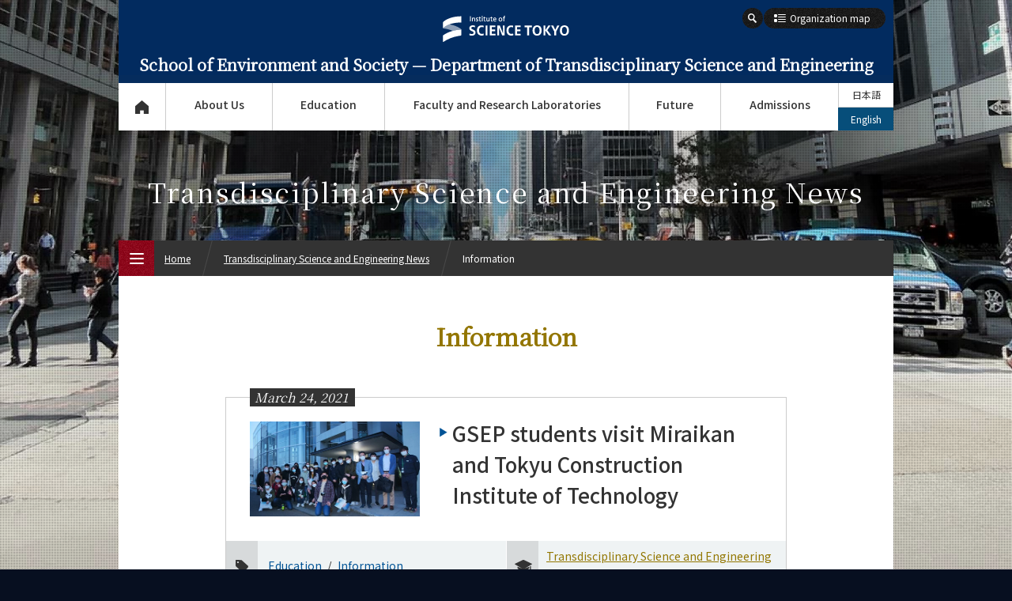

--- FILE ---
content_type: text/html; charset=UTF-8
request_url: https://educ.titech.ac.jp/tse/eng/news/information/
body_size: 7212
content:
<!DOCTYPE html>
<html lang="en" dir="ltr">
<head prefix="og: http://ogp.me/ns# fb: http://ogp.me/ns/fb# article: http://ogp.me/ns/article#">
<meta charset="UTF-8">
<title>Information | Transdisciplinary Science and Engineering News | Department of Transdisciplinary Science and Engineering, School of Environment and Society, Science Tokyo</title>
<meta name="keywords" content="Department of Transdisciplinary Science and Engineering, Transdisciplinary Science and Engineering News, Information, School of Environment and Society, Tokyo Institute of Technology, Tokyo Tech">
<meta name="description" content="Department of Transdisciplinary Science and Engineering home page — Information — Department of Transdisciplinary Science and Engineering, School of Environment and Society, Tokyo Institute of Technology.">
<link rel="canonical" href="https://educ.titech.ac.jp/tse/eng/news/information/">
<link rel="icon" type="image/x-icon" href="/common/img/favicon.ico">
<meta property="fb:app_id" content="2101527763319476">
<meta property="og:type" content="article">
<meta property="og:title" content="Information | Transdisciplinary Science and Engineering News | Department of Transdisciplinary Science and Engineering, School of Environment and Society, Science Tokyo">
<meta property="og:description" content="Department of Transdisciplinary Science and Engineering home page — Information — Department of Transdisciplinary Science and Engineering, School of Environment and Society, Tokyo Institute of Technology.">
<meta property="og:url" content="https://educ.titech.ac.jp/tse/eng/news/information/">
<meta property="og:image" content="https://educ.titech.ac.jp/tse/common/img/logo_sns_eng.jpg">
<meta name="twitter:card" content="summary_large_image">
<meta name="twitter:site" content="@tokyotech_en">

<meta name="viewport" content="width=device-width, initial-scale=1">
<script type="text/javascript" src="/common/js/webfontloader.js" defer></script>
<script type="text/javascript" src="/common/js/webfontloader-script.js" defer></script>
<link rel="stylesheet" type="text/css" href="/common/css/cmn_layout_pc.css" media="screen and (min-width: 769px)">
<link rel="stylesheet" type="text/css" href="/common/css/cmn_layout_sp.css" media="screen and (max-width: 768px)">
<link rel="stylesheet" type="text/css" href="/common/css/cmn_layout_print.css" media="print">
<link rel="stylesheet" type="text/css" href="/common/css/cmn_style.css" media="all">
<script type="text/javascript" src="/common/js/jquery-3.5.1.min.js"></script>
<script type="text/javascript" src="/common/js/common.js"></script>
<!--[if lt IE 9]>
<script type="text/javascript" src="/common/js/html5_ie.js"></script>
<link rel="stylesheet" type="text/css" href="/common/css/cmn_layout_pc.css" media="all">
<link rel="stylesheet" type="text/css" href="/common/css/cmn_style.css" media="all">
<![endif]-->
<link rel="stylesheet" type="text/css" href="/tse/common/css/cmn_style_pc.css" media="screen and (min-width: 769px)">
<link rel="stylesheet" type="text/css" href="/tse/common/css/cmn_style_sp.css" media="screen and (max-width: 768px)">
<!--[if lt IE 9]>
<link rel="stylesheet" type="text/css" href="/tse/common/css/cmn_style_pc.css" media="all">
<![endif]-->


<link rel="stylesheet" type="text/css" href="/tse/news/css/style_pc.css" media="screen and (min-width: 769px)">
<link rel="stylesheet" type="text/css" href="/tse/news/css/style_sp.css" media="screen and (max-width: 768px)">
<link rel="stylesheet" type="text/css" href="/tse/news/css/style_print.css" media="print">
<script type="text/javascript" src="/tse/news/js/function.js"></script>

<!--[if lt IE 9]>
<link rel="stylesheet" type="text/css" href="/tse/news/css/style_pc.css" media="all">
<![endif]-->

<script>
  (function(i,s,o,g,r,a,m){i['GoogleAnalyticsObject']=r;i[r]=i[r]||function(){
  (i[r].q=i[r].q||[]).push(arguments)},i[r].l=1*new Date();a=s.createElement(o),
  m=s.getElementsByTagName(o)[0];a.async=1;a.src=g;m.parentNode.insertBefore(a,m)
  })(window,document,'script','//www.google-analytics.com/analytics.js','ga');

  ga('create', 'UA-7676767-1', 'auto');
  ga('send', 'pageview');

</script>
<!-- Global site tag (gtag.js) - Google Analytics -->
<script async src="https://www.googletagmanager.com/gtag/js?id=G-VKBJ61GEPE"></script>
<script>
  window.dataLayer = window.dataLayer || [];
  function gtag(){dataLayer.push(arguments);}
  gtag('js', new Date());

  gtag('config', 'G-VKBJ61GEPE');
</script></head>
<body id="archive" class="eng">
<div id="wrapper">
	<header id="header">
		<div id="headerIn">
			<p id="headerLogo" class="eng"><a href="/tse/eng/"><img src="/common/img/logo.svg" width="241" height="49" alt="Institute of Science Tokyo"><span class="font_min">School of Environment and Society &mdash; <br class="spOnly">Department of Transdisciplinary Science and Engineering</span></a></p>
			<div id="headerFunc">
                <div id="headerBtn">
                    <p id="headerOrg"><a href="#"><span>Organization map</span></a></p>
                    <div id="headerSearch">
					<form action="/tse/eng/site_search/" id="cse-search-box">
							<input type="hidden" name="cx" value="016737275621795016578:hqzxyrf1zq4">
							<input type="hidden" name="cof" value="FORID:10">
							<input type="hidden" name="ie" value="UTF-8">
							<input type="text" name="q" value="" maxlength="300" class="txt">
							<div class="btn">
								<input type="image" name="sa" src="/common/img/btn_search01_on.png" alt="Search">
								<p><span><img src="/common/img/btn_search01_no.png" width="26" height="26" alt="Search"></span></p>
							</div>
						</form>
<script type="text/javascript" src="//www.google.com/coop/cse/brand?form=cse-search-box&amp;lang=en"></script>

                    <!-- /headerSearch --></div>
                </div>
					<nav id="gNavi">
						<ul>
							<li id="gNav01"><a href="/tse/eng/">Top Page</a></li>
							<li id="gNav02"><a href="#" rel="about_us">About Us</a>
								<div>
									<ul>
										<li id="gNav02_01">
											<a href="/tse/eng/about_us/" class="expand">
												<img src="/tse/common/img/bg_gnav02_01.jpg" width="300" height="100" alt="Vision">
												<span>Vision</span>
											</a>
										</li>
										<li id="gNav02_02">
											<a href="/tse/eng/about_us/overview.html" class="expand">
												<img src="/tse/common/img/bg_gnav02_02.jpg" width="300" height="100" alt="Overview">
												<span>Overview</span>
											</a>
										</li>
									</ul>
									<p class="close"><a href="#">CLOSE</a></p>
								</div>
							</li>
							<li id="gNav03"><a href="#" rel="education">Education</a>
								<div>
									<ul>
										<li id="gNav03_01">
											<a href="/tse/eng/education/tse_undergraduate/" class="expand">
												<img src="/tse/common/img/bg_gnav03_01.jpg" width="300" height="70" alt="Transdisciplinary Science and Engineering Undergraduate Major">
												<span>Transdisciplinary Science and Engineering<br>Undergraduate Major</span>
											</a>
											<ul>
												<li><a href="/tse/eng/education/tse_undergraduate/five_features.html"><span>5 Features</span></a></li>
												<li><a href="/tse/eng/education/tse_undergraduate/curriculum.html"><span>Curriculum</span></a></li>
											</ul>
										</li>
										<li id="gNav03_02">
											<a href="/tse/eng/education/gedes_graduate/" class="expand">
												<img src="/tse/common/img/bg_gnav03_02.jpg" width="300" height="70" alt="Transdisciplinary Science and Engineering Graduate Major">
												<span>Global Engineering for Development, <br>Environment and Society<br>Graduate Major</span>
											</a>
											<ul>
												<li><a href="/tse/eng/education/gedes_graduate/five_features.html"><span>5 Features</span></a></li>
												<li><a href="/tse/eng/education/gedes_graduate/curriculum.html"><span>Curriculum</span></a></li>
											</ul>
										</li>
										<li id="gNav03_03">
											<a href="/tse/eng/education/esi_graduate/" class="expand">
												<img src="/tse/common/img/bg_gnav03_03.jpg" width="300" height="70" alt="Energy Science and Informatics Graduate Major">
												<span>Energy Science and Informatics<br>Graduate Major</span>
											</a>
											<ul>
												<li><a href="/tse/eng/education/esi_graduate/five_features.html"><span>5 Features</span></a></li>
												<li><a href="/tse/eng/education/esi_graduate/curriculum.html"><span>Curriculum</span></a></li>
											</ul>
										</li>
										<li id="gNav03_04">
											<a href="/tse/eng/education/esd_graduate/" class="expand">
												<img src="/tse/common/img/bg_gnav03_04.jpg" width="300" height="70" alt="Engineering Sciences and Design Graduate Major">
												<span>Engineering Sciences and Design<br>Graduate Major</span>
											</a>
											<ul>
												<li><a href="/tse/eng/education/esd_graduate/five_features.html"><span>5 Features</span></a></li>
												<li><a href="/tse/eng/education/esd_graduate/curriculum.html"><span>Curriculum</span></a></li>
											</ul>
										</li>
										<li id="gNav03_05">
											<a href="/tse/eng/education/ne_graduate/" class="expand">
												<img src="/tse/common/img/bg_gnav03_05.jpg" width="300" height="70" alt="Nuclear Engineering Graduate Major">
												<span>Nuclear Engineering<br>Graduate Major</span>
											</a>
											<ul>
												<li><a href="/tse/eng/education/ne_graduate/five_features.html"><span>5 Features</span></a></li>
												<li><a href="/tse/eng/education/ne_graduate/curriculum.html"><span>Curriculum</span></a></li>
											</ul>
										</li>
                                        <li id="gNav03_06">
                                            <a href="/tse/eng/education/mis_graduate/" class="expand">
                                                <img src="/tse/common/img/bg_gnav03_06.jpg" width="300" height="70" alt="Materials and Information Sciences Doctoral Program">
                                                <span>Materials and Information Sciences<br>Doctoral Program</span>
                                            </a>
                                            <ul>
                                                <li><a href="/tse/eng/education/mis_graduate/five_features.html"><span>5 Features</span></a></li>
                                                <li><a href="/tse/eng/education/mis_graduate/curriculum.html"><span>Curriculum</span></a></li>
                                            </ul>
                                        </li>
									</ul>
									<p class="close"><a href="#">CLOSE</a></p>
								</div>
							</li>
							<li id="gNav04"><a href="#" rel="faculty">Faculty and Research Laboratories</a>
								<div>
									<ul>
										<li id="gNav04_01">
											<a href="/tse/eng/faculty/" class="expand">
												<img src="/tse/common/img/bg_gnav04_01.jpg" width="300" height="100" alt="Faculty">
												<span>Faculty</span>
											</a>
										</li>
										<li id="gNav04_02">
											<a href="/tse/eng/faculty/research_lab/" class="expand">
												<img src="/tse/common/img/bg_gnav04_02.jpg" width="300" height="100" alt="Research Laboratories and Subjects">
												<span>Research Laboratories<br>and Subjects</span>
											</a>
										</li>
									</ul>
									<p class="close"><a href="#">CLOSE</a></p>
								</div>
							</li>
							<li id="gNav05"><a href="#" rel="future">Future</a>
								<div>
									<ul>
										<li id="gNav05_01">
											<a href="/tse/eng/future/" class="expand">
												<img src="/tse/common/img/bg_gnav05_01.jpg" width="300" height="100" alt="Career Paths">
												<span>Career Paths</span>
											</a>
										</li>
										<li id="gNav05_02">
											<a href="/tse/eng/future/graduate_stories/" class="expand">
												<img src="/tse/common/img/bg_gnav05_02.jpg" width="300" height="100" alt="Graduate Stories">
												<span>Graduate Stories</span>
											</a>
										</li>
									</ul>
									<p class="close"><a href="#">CLOSE</a></p>
								</div>
							</li>
							<li id="gNav06"><a href="#" rel="admissions">Admissions</a>
								<div>
									<ul>
										<li id="gNav06_01"><a href="/tse/eng/admissions/" class="expand"><img src="/tse/common/img/bg_gnav06_01.jpg" width="300" height="100" alt="Admissions"><span>Admissions</span></a></li>
									</ul>
									<p class="close"><a href="#">CLOSE</a></p>
								</div>
							</li>
						</ul>
					<!-- /gNavi --></nav>
					<ul id="languageNavi">
<li class="ja"><a href="/tse/news/information/">日本語</a></li>


	

			<li class="eng"><a href="#" class="active">English</a></li>
					<!-- /languageNavi --></ul>
				<!-- /headerFunc --></div>
		<!-- /headerIn --></div>
	</header>
	<p id="contentsTitle" class="font_min">Transdisciplinary Science and Engineering News</p>
	<div id="contents">
		<div id="contentsIn">
			<div class="section01">
				<h1 class="heading_type01 font_min">Information</h1>
				<div class="box_news01">
					<ul class="ul_news01">
						<li>
							<a href="/tse/eng/news/2021_03/060432.html" class="expand">
								<div class="img">
									<span class="date font_min">March 24, 2021</span>
									<span class="photo"><img src="/tse/eng/news/img/news_060432_tmb.jpg" alt="GSEP students visit Miraikan and Tokyu Construction Institute of Technology"></span>
								</div>
								<p class="tit">GSEP students visit Miraikan and Tokyu Construction Institute of Technology</p>
							</a>
							<div class="tags">
								<ul class="category">
									<li><a href="/tse/eng/news/education/">Education</a></li>
								
									
								
									
								
									
								
									
								
									
								
									
								
									
								
									
								
									<li><a href="/tse/eng/news/information/">Information</a></li>
								
									
								</ul>
								<ul class="course">
									<li><a href="/tse/eng/news/tse_undergraduate/" class="undergraduate">Transdisciplinary Science and Engineering Undergraduate Major</a></li>
								
									
								
									
								
									
								
									
								
									
								</ul>
							</div>
						</li>
						<li>
							<a href="/tse/eng/news/2020_11/059841.html" class="expand">
								<div class="img">
									<span class="date font_min">November 16, 2020</span>
									<span class="photo"><img src="/tse/eng/news/img/news_059841_tmb.jpg" alt="Ordinary Differential Equations and Physical Phenomenon Textbook"></span>
								</div>
								<p class="tit">Ordinary Differential Equations and Physical Phenomenon Textbook</p>
							</a>
							<div class="tags">
								<ul class="category">
									<li><a href="/tse/eng/news/education/">Education</a></li>
								
									
								
									
								
									
								
									
								
									
								
									
								
									
								
									
								
									<li><a href="/tse/eng/news/information/">Information</a></li>
								
									
								</ul>
								<ul class="course">
									<li><a href="/tse/eng/news/tse_undergraduate/" class="undergraduate">Transdisciplinary Science and Engineering Undergraduate Major</a></li>
								
									<li><a href="/tse/eng/news/gedes_graduate/">Global Engineering for Development Environment and Society Graduate Major</a></li>
								
									<li><a href="/tse/eng/news/esi_graduate/">Energy Science and Informatics Graduate Major</a></li>
								
									<li><a href="/tse/eng/news/esd_graduate/">Engineering Sciences and Design Graduate Major</a></li>
								
									<li><a href="/tse/eng/news/ne_graduate/">Nuclear Engineering Graduate Major</a></li>
								
									
								</ul>
							</div>
						</li>
						<li>
							<a href="/tse/eng/news/2016_04/051923.html" class="expand">
								<div class="img">
									<span class="date font_min">April  1, 2016</span>
									<span class="photo"><img src="/tse/eng/news/img/news_thumb_00.jpg" alt="Welcome to the Department of Transdisciplinary Science and Engineering website!"></span>
								</div>
								<p class="tit">Welcome to the Department of Transdisciplinary Science and Engineering website!</p>
							</a>
							<div class="tags">
								<ul class="category">
									<li><a href="/tse/eng/news/education/">Education</a></li>
								
									
								
									
								
									
								
									
								
									
								
									
								
									
								
									
								
									<li><a href="/tse/eng/news/information/">Information</a></li>
								
									
								</ul>
								<ul class="course">
									<li><a href="/tse/eng/news/tse_undergraduate/" class="undergraduate">Transdisciplinary Science and Engineering Undergraduate Major</a></li>
								
									<li><a href="/tse/eng/news/gedes_graduate/">Global Engineering for Development Environment and Society Graduate Major</a></li>
								
									<li><a href="/tse/eng/news/esi_graduate/">Energy Science and Informatics Graduate Major</a></li>
								
									<li><a href="/tse/eng/news/esd_graduate/">Engineering Sciences and Design Graduate Major</a></li>
								
									<li><a href="/tse/eng/news/ne_graduate/">Nuclear Engineering Graduate Major</a></li>
								
									
								</ul>
							</div>
						</li>
					</ul>
					<ul class="btn_type01 mt60" id="btnLoad">
						<li><a href="#"><span class="load">more</span></a></li>
					</ul>
				</div>
			<!-- /section01 --></div>
			<div class="ftContents">
				<div>
					<ul class="sns_shares">
						<li><p class="btn_rss"><a href="/tse/eng/news/rss.xml"><span>RSS</span></a></p></li>
						<li class="fb">
							<script type="text/javascript">
								document.write('<iframe src="//www.facebook.com/plugins/like.php?locale=en_US&amp;href='+encodeURIComponent(document.URL)+'&amp;width=90&amp;height=20&amp;colorscheme=light&amp;layout=button_count&amp;action=like&amp;show_faces=false&amp;send=false" scrolling="no" frameborder="0" style="border:none; overflow:hidden; width:90px; height:20px;" allowtransparency="true"></iframe>');
							</script>
						</li>

						<li class="tw" style="margin-left:-12px;"><a href="https://twitter.com/share" class="twitter-share-button" data-url="https://educ.titech.ac.jp/tse/eng/news/information/" data-text="Information | Transdisciplinary Science and Engineering News | Department of Transdisciplinary Science and Engineering, School of Environment and Society, Science Tokyo">Tweet</a><script>!function(d,s,id){var js,fjs=d.getElementsByTagName(s)[0];if(!d.getElementById(id)){js=d.createElement(s);js.id=id;js.src="//platform.twitter.com/widgets.js";fjs.parentNode.insertBefore(js,fjs);}}(document,"script","twitter-wjs");</script></li>
						<li><div class="g-plusone" data-href="https://educ.titech.ac.jp/tse/eng/news/information/" data-size="medium"></div></li>
					</ul>
				</div>
			<!-- /ftContents --></div>
		<!-- /contentsIn --></div>
	<!-- /contents --></div>

	<div id="fNavi">
		<div id="fNaviIn">
			<ul>
				<li id="fNav01"><a href="/tse/eng/about_this_site/"><span>About This Site</span></a></li>
				<li id="fNav02"><a href="/tse/eng/privacy/"><span>Privacy policy</span></a></li>
				<li id="fNav03"><a href="/tse/eng/contact_and_access/"><span>Contact and Access</span></a></li>
				<li id="fNav04"><a href="/tse/eng/publications/"><span>Publications</span></a></li>
				<li id="fNav05"><a href="/tse/eng/links/"><span>Links</span></a></li>
				<li id="fNav06"><a href="/tse/eng/site_map/"><span>Site Map</span></a></li>
			</ul>
		<!-- /fNaviIn --></div>
	<!-- /fNavi --></div>
	<footer id="footer">
		<div id="footerIn">
			<div id="footerFunc">
				<div class="sns">
					<ul class="footer_sns_icon mb10">
						<li class="footer_sns_list"><a class="footer_sns_link" href="https://www.facebook.com/sciencetokyo.official.en" target="_blank" rel="noopener noreferrer"><svg width="33" height="33" viewBox="0 0 33 33" fill="none" xmlns="http://www.w3.org/2000/svg" role="img" aria-labelledby="facebook-logo-icon"><title id="facebook-logo-icon">Facebook logo</title><rect width="33" height="33" rx="4" fill="#0076FA"></rect><path d="M28 16.0672C28 9.95496 23.0751 5 17 5C10.9249 5 6 9.95496 6 16.0672C6 21.5912 10.0225 26.1697 15.2813 27V19.2663H12.4883V16.0672H15.2813V13.629C15.2813 10.8553 16.9235 9.32313 19.4361 9.32313C20.6396 9.32313 21.8984 9.53929 21.8984 9.53929V12.2629H20.5114C19.1449 12.2629 18.7188 13.116 18.7188 13.9912V16.0672H21.7695L21.2818 19.2663H18.7188V27C23.9775 26.1697 28 21.5912 28 16.0672Z" fill="white"></path></svg></a></li>
						<li class="footer-sns-list"><a class="footer-sns-link" href="https://x.com/sciencetokyo_en" target="_blank" rel="noopener noreferrer"><svg width="33" height="33" viewBox="0 0 33 33" fill="none" xmlns="http://www.w3.org/2000/svg"><path d="M29.3301 0.25H4.33008C2.12094 0.25 0.330078 2.04086 0.330078 4.25V29.25C0.330078 31.4591 2.12094 33.25 4.33008 33.25H29.3301C31.5392 33.25 33.3301 31.4591 33.3301 29.25V4.25C33.3301 2.04086 31.5392 0.25 29.3301 0.25Z" fill="black"/><path d="M18.7124 15.7893L25.4133 8H23.8254L18.0071 14.7633L13.3599 8H8L15.0274 18.2273L8 26.3955H9.58799L15.7324 19.2533L20.6401 26.3955H26L18.7121 15.7893H18.7124ZM16.5375 18.3174L15.8255 17.299L10.1602 9.19542H12.5992L17.1712 15.7353L17.8832 16.7537L23.8262 25.2545H21.3871L16.5375 18.3178V18.3174Z" fill="white"/></svg></a></li>	
                    	<li class="footer_sns_list"><a class="footer_sns_link" href="https://www.linkedin.com/school/sciencetokyo/" target="_blank" rel="noopener noreferrer"><svg width="33" height="33" viewBox="0 0 33 33" fill="none" xmlns="http://www.w3.org/2000/svg" role="img" aria-labelledby="LinkedIn-logo-icon"><title id="LinkedIn-logo-icon">LinkedIn logo</title><rect width="33" height="33" rx="4" fill="#2867B2"></rect><path d="M10.4688 27.7195H6.34375V12.5945H10.4688V27.7195ZM8.40625 10.851C7.078 10.851 6 9.76475 6 8.4255C6 7.08625 7.078 6 8.40625 6C9.7345 6 10.8125 7.08625 10.8125 8.4255C10.8125 9.76475 9.73588 10.851 8.40625 10.851ZM26.9688 27.7195H22.8438V20.014C22.8438 15.383 17.3438 15.7336 17.3438 20.014V27.7195H13.2188V12.5945H17.3438V15.0214C19.2633 11.4656 26.9688 11.203 26.9688 18.4259V27.7195Z" fill="white"></path></svg></a></li>
						<li class="footer_sns_list"><a class="footer_sns_link" href="https://www.youtube.com/@sciencetokyo_en" target="_blank" rel="noopener noreferrer"><svg width="33" height="33" viewBox="0 0 33 33" fill="none" xmlns="http://www.w3.org/2000/svg" role="img" aria-labelledby="YouTube-logo-icon"><title id="YouTube-logo-icon">YouTube logo</title><rect width="33" height="33" rx="3" fill="#FE0000"></rect><path fill-rule="evenodd" clip-rule="evenodd" d="M26.2673 8.50757C27.343 8.78683 28.1901 9.60965 28.4777 10.6546C29 12.5485 29 16.5001 29 16.5001C29 16.5001 29 20.4515 28.4777 22.3452C28.1901 23.3902 27.343 24.2132 26.2673 24.4924C24.3177 25 16.5 25 16.5 25C16.5 25 8.68229 25 6.73266 24.4924C5.657 24.2132 4.80978 23.3902 4.52229 22.3452C4 20.4515 4 16.5001 4 16.5001C4 16.5001 4 12.5485 4.52229 10.6546C4.80978 9.60965 5.657 8.78683 6.73266 8.50757C8.68229 8 16.5 8 16.5 8C16.5 8 24.3177 8 26.2673 8.50757ZM20.495 16.5L13.9999 12.8571V20.1428L20.495 16.5Z" fill="white"></path></svg></a></li>
						<li class="footer-sns-list"><a class="footer-sns-link" href="https://www.instagram.com/sciencetokyo_en/" target="_blank" rel="noopener noreferrer"><img src="/common/img/logo-instagram.png" width="33" height="33" alt="instagram"></a></li>
                </ul>
				<!-- /sns --></div>
            	<div class="logo">
					<img src="/common/img/logo.svg" alt="Institute of Science Tokyo" width="241" height="49">
            	</div>
            	<div class="links">
					<ul>
						<li><a href="https://www.isct.ac.jp/en" target="_blank">Science Tokyo Web</a></li>
                    	<li><a href="https://www.titech.ac.jp/english/enrolled/news/" target="_blank">Current Students</a></li>
                    	<li><a href="https://www.titech.ac.jp/english/staff/news/" target="_blank">Faculty and Staff (internal)</a></li>
					</ul>
				<!-- /links --></div>
			<!-- /footerFunc --></div>
		<!-- /footerIn --></div>
		<p id="copyright">&copy; Dept. of Transdisciplinary Science and Engineering, Institute of Science Tokyo</p>
	</footer>
	<p class="pageTop"><a href="#wrapper"><img src="/common/img/btn_pagetop01.png" width="40" height="60" alt="Page Top"></a></p>
<!-- /wrapper --></div>

<div id="menu_btn">
	<p class="open"><a href="#"><img src="/common/img/btn_menu01.png" width="45" height="45" alt="MENU"><span><img src="/common/img/btn_menu01_txt.png" width="45" height="45" alt=""></span><span class="text_menu">MENU</span></a></p>
	<p class="close"><a href="#"><img src="/common/img/btn_menu02.png" width="45" height="45" alt="CLOSE"><span><img src="/common/img/btn_menu02_txt.png" width="45" height="45" alt=""></span><span class="text_close">CLOSE</span></a></p>
<!-- /menu_btn --></div>
<div id="menu">
	<div id="breadcrumbWrap">
		<ul id="breadcrumb">
			<li><p><a href="/tse/eng/">Home</a></p></li>
			<li><p><a href="/tse/eng/news/">Transdisciplinary Science and Engineering News</a></p></li>
			<li><p>Information</p></li>
		</ul>
	<!-- /breadcrumbWrap --></div>
	<div id="mNaviWrap">
		<ul class="language">
<li class="ja"><a href="/tse/news/information/">日本語</a></li>


	

			<li class="eng"><a href="#" class="active">English</a></li>
		</ul>
		<div id="mNavi">
			<nav id="mNaviIn">
				<ul>
					<li><p><a href="/tse/eng/" class="home">Top Page</a></p></li>
					<li><p><a href="#" class="plus">About Us</a></p>
						<ul>
							<li><p><a href="/tse/eng/about_us/"><span>Vision</span></a></p></li>
							<li><p><a href="/tse/eng/about_us/overview.html"><span>Overview</span></a></p></li>
						</ul>
					</li>
					<li><p><a href="#" class="plus">Education</a></p>
						<ul>
							<li><p><a href="/tse/eng/education/tse_undergraduate/"><span>Transdisciplinary Science and Engineering<br>Undergraduate Major</span></a></p>
								<ul class="noSlide">
									<li><p><a href="/tse/eng/education/tse_undergraduate/five_features.html"><span>5 Features</span></a></p></li>
									<li><p><a href="/tse/eng/education/tse_undergraduate/curriculum.html"><span>Curriculum</span></a></p></li>
								</ul>
							</li>
							<li><p><a href="/tse/eng/education/gedes_graduate/"><span>Global Engineering for Development, <br>Environment and Society<br>Graduate Major</span></a></p>
								<ul class="noSlide">
									<li><p><a href="/tse/eng/education/gedes_graduate/five_features.html"><span>5 Features</span></a></p></li>
									<li><p><a href="/tse/eng/education/gedes_graduate/curriculum.html"><span>Curriculum</span></a></p></li>
								</ul>
							</li>
							<li><p><a href="/tse/eng/education/esi_graduate/"><span>Energy Science and Informatics<br>Graduate Major</span></a></p>
								<ul class="noSlide">
									<li><p><a href="/tse/eng/education/esi_graduate/five_features.html"><span>5 Features</span></a></p></li>
									<li><p><a href="/tse/eng/education/esi_graduate/curriculum.html"><span>Curriculum</span></a></p></li>
								</ul>
							</li>
							<li><p><a href="/tse/eng/education/esd_graduate/"><span>Engineering Sciences and Design<br>Graduate Major</span></a></p>
								<ul class="noSlide">
									<li><p><a href="/tse/eng/education/esd_graduate/five_features.html"><span>5 Features</span></a></p></li>
									<li><p><a href="/tse/eng/education/esd_graduate/curriculum.html"><span>Curriculum</span></a></p></li>
								</ul>
							</li>
							<li><p><a href="/tse/eng/education/ne_graduate/"><span>Nuclear Engineering<br>Graduate Major</span></a></p>
								<ul class="noSlide">
									<li><p><a href="/tse/eng/education/ne_graduate/five_features.html"><span>5 Features</span></a></p></li>
									<li><p><a href="/tse/eng/education/ne_graduate/curriculum.html"><span>Curriculum</span></a></p></li>
								</ul>
							</li>
						</ul>
					</li>
					<li><p><a href="#" class="plus">Faculty and Laboratories</a></p>
						<ul>
							<li><p><a href="/tse/eng/faculty/"><span>Faculty</span></a></p></li>
							<li><p><a href="/tse/eng/faculty/research_lab/"><span>Research Laboratories and Subjects</span></a></p></li>
						</ul>
					</li>
					<li><p><a href="#" class="plus">Future</a></p>
						<ul>
							<li><p><a href="/tse/eng/future/"><span>Career Paths</span></a></p></li>
							<li><p><a href="/tse/eng/future/graduate_stories/"><span>Graduate Stories</span></a></p>
								<ul class="noSlide"></ul>
							</li>
						</ul>
					</li>
					<li><p><a href="#" class="plus">Admissions</a></p>
						<ul>
							<li><p><a href="/tse/eng/admissions/"><span>Admissions</span></a></p></li>
						</ul>
					</li>
					<li><p><a href="#" class="plus">Transdisciplinary Science and Engineering News</a></p>
						<ul>
							<li><p><a href="/tse/eng/news/" class="arrow"><span>News Archives</span></a></p></li>
							<li><p><a href="#" class="plus"><span>Category</span></a></p>
								<ul class="category">
									<li><p><a href="/tse/eng/news/education/"><span>Education</span></a></p></li>
								
									<li><p><a href="/tse/eng/news/research/"><span>Research</span></a></p></li>
								
									<li><p><a href="/tse/eng/news/outreach/"><span>Outreach</span></a></p></li>
								
									<li><p><a href="/tse/eng/news/global/"><span>Global</span></a></p></li>
								
									<li><p><a href="/tse/eng/news/students/"><span>Students</span></a></p></li>
								
									<li><p><a href="/tse/eng/news/faculty/"><span>Faculty</span></a></p></li>
								
									<li><p><a href="/tse/eng/news/laboratory/"><span>Laboratories</span></a></p></li>
								
									<li><p><a href="/tse/eng/news/prizes/"><span>Prizes</span></a></p></li>
								
									<li><p><a href="/tse/eng/news/events/"><span>Events</span></a></p></li>
								
									<li><p><a href="/tse/eng/news/information/"><span>Information</span></a></p></li>
								
									
								</ul>
							</li>
							<li><p><a href="#" class="plus"><span>Major</span></a></p>
								<ul class="course">
									<li><p><a href="/tse/eng/news/tse_undergraduate/"><span>Transdisciplinary Science and Engineering Undergraduate Major</span></a></p></li>
								
									<li><p><a href="/tse/eng/news/gedes_graduate/"><span>Global Engineering for Development Environment and Society Graduate Major</span></a></p></li>
								
									<li><p><a href="/tse/eng/news/esi_graduate/"><span>Energy Science and Informatics Graduate Major</span></a></p></li>
								
									<li><p><a href="/tse/eng/news/esd_graduate/"><span>Engineering Sciences and Design Graduate Major</span></a></p></li>
								
									<li><p><a href="/tse/eng/news/ne_graduate/"><span>Nuclear Engineering Graduate Major</span></a></p></li>
								
									
								</ul>
							</li>
							
                        
							<li><p><a href="#" class="plus"><span>Month</span></a></p>
							<ul class="monthly">
								<li><p><a href="#" class="plus"><span>2025</span></a></p>
									<ul>
										
										<li><p><a href="/tse/eng/news/2025_11/"><span>November</span></a></p></li>
										<li><p><a href="/tse/eng/news/2025_09/"><span>September</span></a></p></li><li><p><a href="/tse/eng/news/2025_06/"><span>June</span></a></p></li>
									</ul>
								</li>
								<li><p><a href="#" class="plus"><span>2024</span></a></p>
									<ul>
										<li><p><a href="/tse/eng/news/2024_12/"><span>December</span></a></p></li>
										<li><p><a href="/tse/eng/news/2024_11/"><span>November</span></a></p></li>
										<li><p><a href="/tse/eng/news/2024_10/"><span>October</span></a></p></li>
										<li><p><a href="/tse/eng/news/2024_08/"><span>August</span></a></p></li>
										<li><p><a href="/tse/eng/news/2024_06/"><span>June</span></a></p></li>
										<li><p><a href="/tse/eng/news/2024_03/"><span>March</span></a></p></li><li><p><a href="/tse/eng/news/2024_01/"><span>January</span></a></p></li>
									</ul>
								</li>
								<li><p><a href="#" class="plus"><span>2023</span></a></p>
									<ul>
										<li><p><a href="/tse/eng/news/2023_12/"><span>December</span></a></p></li>
										<li><p><a href="/tse/eng/news/2023_09/"><span>September</span></a></p></li>
										<li><p><a href="/tse/eng/news/2023_08/"><span>August</span></a></p></li>
										<li><p><a href="/tse/eng/news/2023_03/"><span>March</span></a></p></li>
										<li><p><a href="/tse/eng/news/2023_02/"><span>February</span></a></p></li><li><p><a href="/tse/eng/news/2023_01/"><span>January</span></a></p></li>
									</ul>
								</li>
								<li><p><a href="#" class="plus"><span>2022</span></a></p>
									<ul>
										<li><p><a href="/tse/eng/news/2022_12/"><span>December</span></a></p></li>
										<li><p><a href="/tse/eng/news/2022_10/"><span>October</span></a></p></li>
										<li><p><a href="/tse/eng/news/2022_09/"><span>September</span></a></p></li>
										<li><p><a href="/tse/eng/news/2022_08/"><span>August</span></a></p></li>
										<li><p><a href="/tse/eng/news/2022_05/"><span>May</span></a></p></li><li><p><a href="/tse/eng/news/2022_02/"><span>February</span></a></p></li>
									</ul>
								</li>
								<li><p><a href="#" class="plus"><span>2021</span></a></p>
									<ul>
										<li><p><a href="/tse/eng/news/2021_12/"><span>December</span></a></p></li>
										<li><p><a href="/tse/eng/news/2021_09/"><span>September</span></a></p></li>
										<li><p><a href="/tse/eng/news/2021_03/"><span>March</span></a></p></li><li><p><a href="/tse/eng/news/2021_01/"><span>January</span></a></p></li>
									</ul>
								</li>
								<li><p><a href="#" class="plus"><span>2020</span></a></p>
									<ul>
										<li><p><a href="/tse/eng/news/2020_12/"><span>December</span></a></p></li>
										<li><p><a href="/tse/eng/news/2020_11/"><span>November</span></a></p></li>
										<li><p><a href="/tse/eng/news/2020_08/"><span>August</span></a></p></li>
										<li><p><a href="/tse/eng/news/2020_07/"><span>July</span></a></p></li>
										<li><p><a href="/tse/eng/news/2020_06/"><span>June</span></a></p></li><li><p><a href="/tse/eng/news/2020_03/"><span>March</span></a></p></li>
									</ul>
								</li>
								<li><p><a href="#" class="plus"><span>2019</span></a></p>
									<ul>
										<li><p><a href="/tse/eng/news/2019_12/"><span>December</span></a></p></li>
										<li><p><a href="/tse/eng/news/2019_07/"><span>July</span></a></p></li>
										<li><p><a href="/tse/eng/news/2019_05/"><span>May</span></a></p></li>
										<li><p><a href="/tse/eng/news/2019_03/"><span>March</span></a></p></li><li><p><a href="/tse/eng/news/2019_02/"><span>February</span></a></p></li>
									</ul>
								</li>
								<li><p><a href="#" class="plus"><span>2018</span></a></p>
									<ul>
										<li><p><a href="/tse/eng/news/2018_09/"><span>September</span></a></p></li>
										<li><p><a href="/tse/eng/news/2018_07/"><span>July</span></a></p></li><li><p><a href="/tse/eng/news/2018_01/"><span>January</span></a></p></li>
									</ul>
								</li>
								<li><p><a href="#" class="plus"><span>2017</span></a></p>
									<ul>
										<li><p><a href="/tse/eng/news/2017_11/"><span>November</span></a></p></li>
										<li><p><a href="/tse/eng/news/2017_10/"><span>October</span></a></p></li>
										<li><p><a href="/tse/eng/news/2017_08/"><span>August</span></a></p></li>
										<li><p><a href="/tse/eng/news/2017_03/"><span>March</span></a></p></li><li><p><a href="/tse/eng/news/2017_01/"><span>January</span></a></p></li>
									</ul>
								</li>
								<li><p><a href="#" class="plus"><span>2016</span></a></p>
									<ul>
										<li><p><a href="/tse/eng/news/2016_08/"><span>August</span></a></p></li>
										<li><p><a href="/tse/eng/news/2016_07/"><span>July</span></a></p></li>
										<li><p><a href="/tse/eng/news/2016_04/"><span>April</span></a></p></li>
									</ul>
								</li>
							</ul>
						</li>
						</ul>
					</li>
					<li><p><a href="#" class="plus">Event Information</a></p>
						<ul>
							<li><p><a href="/tse/eng/event_information/" class="arrow"><span>Upcoming Events</span></a></p></li>




<li><p><a href="#" class="plus"><span>Upcoming Major Events</span></a></p><ul class="course">
<li><p><a href="/tse/eng/event_information/tse_undergraduate/"><span>Transdisciplinary Science and Engineering Undergraduate Major</span></a></p></li>



<li><p><a href="/tse/eng/event_information/gedes_graduate/"><span>Global Engineering for Development Environment and Society Graduate Major</span></a></p></li>



<li><p><a href="/tse/eng/event_information/esi_graduate/"><span>Energy Science and Informatics Graduate Major</span></a></p></li>



<li><p><a href="/tse/eng/event_information/esd_graduate/"><span>Engineering Sciences and Design Graduate Major</span></a></p></li>



<li><p><a href="/tse/eng/event_information/ne_graduate/"><span>Nuclear Engineering Graduate Major</span></a></p></li>



<li><p><a href="/tse/eng/event_information/mis_graduate/"><span>Materials and Information Sciences Doctoral Program</span></a></p></li>
</ul></li>


                        

































































































































































































































































































































































































































	
		
		<li><p><a href="#" class="plus"><span>Yearly archive</span></a></p><ul>
		
        
		<li><p><a href="/tse/eng/event_information/2026/"><span>2026</span></a></p></li>
		
	
		
        
		<li><p><a href="/tse/eng/event_information/2025/"><span>2025</span></a></p></li>
		
	
		
        
		<li><p><a href="/tse/eng/event_information/2024/"><span>2024</span></a></p></li>
		
	
		
        
		<li><p><a href="/tse/eng/event_information/2023/"><span>2023</span></a></p></li>
		
	
		
        
		<li><p><a href="/tse/eng/event_information/2022/"><span>2022</span></a></p></li>
		
	
		
        
		<li><p><a href="/tse/eng/event_information/2021/"><span>2021</span></a></p></li>
		
	
		
        
		<li><p><a href="/tse/eng/event_information/2020/"><span>2020</span></a></p></li>
		
	
		
        
		<li><p><a href="/tse/eng/event_information/2019/"><span>2019</span></a></p></li>
		
	
		
        
		<li><p><a href="/tse/eng/event_information/2018/"><span>2018</span></a></p></li>
		
	
		
        
		
		
	
		
        
		
		
		</ul></li>
		
	



						</ul>
					</li>
				</ul>
			<!-- /mNaviIn --></nav>
		<!-- /mNavi --></div>
        <div class="search">
                <div class="search">
			<div>
				<form action="/tse/eng/site_search/" id="cse-search-box">
					<input type="hidden" name="cx" value="016737275621795016578:hqzxyrf1zq4">
					<input type="hidden" name="cof" value="FORID:10">
					<input type="hidden" name="ie" value="UTF-8">
					<p class="txt"><input type="text" name="q" value="" maxlength="300"></p>
					<div class="btn">
						<input type="image" name="sa" src="/common/img/nav_search01.png" alt="Search">
					</div>
				</form>
				<script type="text/javascript" src="//www.google.com/coop/cse/brand?form=cse-search-box&amp;lang=en"></script>
			</div>
		<!-- /search --></div>
        <!-- /search --></div>
		<p class="btnOrg"><a href="#"><span>Organization map</span></a></p>
        <p class="btnLimit"><a href="http://www.tse.ens.titech.ac.jp/en/" target="_blank"><span>For students &amp; staff</span></a></p>
		<p class="btnClose"><a href="#"><span>CLOSE</span></a></p>
	<!-- /mNaviWrap --></div>
<!-- /menu --></div>
<div id="mainImg"></div>
<div id="dotCover"></div>
<div id="ft_line"></div>
<div id="overlay"></div>
<div id="boxOrg">
	<p class="close opacityOver"><a href="#">CLOSE</a></p>
	<ul>
		<li class="grandInfo">
			<div><p><img src="/common/img/logo-colored.svg" width="200" height="54" alt="Institute of Science Tokyo"></p></div>
			<ul>
				<li><a href="https://www.isct.ac.jp/en" target="_blank"><span>Science Tokyo Web</span></a></li>
				<li><a href="https://admissions.isct.ac.jp/en" target="_blank"><span>Science Tokyo Prospective students</span></a></li>
				<li class="grandTop"><a href="/eng/" target="_blank"><span>Schools, Departments, <br class="pcOnly">and Institute for Liberal Arts</span></a></li>
			</ul>
		</li>
		<li>
			<div><p><a href="https://www.titech.ac.jp/english/about/organization/schools/organization01.html" target="_blank"><span>School of Science</span></a></p></div>
			<ul>
				<li><a href="/math/eng/" target="_blank"><span>Department of Mathematics</span></a></li>
				<li><a href="/phys/eng/" target="_blank"><span>Department of Physics</span></a></li>
				<li><a href="/chem/eng/" target="_blank"><span>Department of Chemistry</span></a></li>
				<li><a href="/eps/eng/" target="_blank"><span>Department of Earth<br>and Planetary Sciences</span></a></li>
			</ul>
		</li>
		<li>
			<div><p><a href="https://www.titech.ac.jp/english/about/organization/schools/organization02.html" target="_blank"><span>School of Engineering</span></a></p></div>
			<ul>
				<li><a href="/mech/eng/" target="_blank"><span>Department of<br>Mechanical Engineering</span></a></li>
				<li><a href="/sc/eng/" target="_blank"><span>Department of Systems<br>and Control Engineering</span></a></li>
				<li><a href="/ee/eng/" target="_blank"><span>Department of Electrical<br>and Electronic Engineering</span></a></li>
				<li><a href="/ict/eng/" target="_blank"><span>Department of Information<br>and Communications Engineering</span></a></li>
				<li><a href="/iee/eng/" target="_blank"><span>Department of Industrial<br>Engineering and Economics</span></a></li>
			</ul>
		</li>
		<li>
			<div><p><a href="https://www.titech.ac.jp/english/about/organization/schools/organization03.html" target="_blank"><span>School of Materials<br>and Chemical Technology</span></a></p></div>
			<ul>
				<li><a href="/mat/eng/" target="_blank"><span>Department of Materials Science<br>and Engineering</span></a></li>
				<li><a href="/cap/eng/" target="_blank"><span>Department of Chemical Science<br>and Engineering</span></a></li>
			</ul>
		</li>
		<li>
			<div><p><a href="https://www.titech.ac.jp/english/about/organization/schools/organization04.html" target="_blank"><span>School of Computing</span></a></p></div>
			<ul>
				<li><a href="/is/eng/" target="_blank"><span>Department of Mathematical<br>and Computing Science</span></a></li>
				<li><a href="/cs/eng/" target="_blank"><span>Department of Computer Science</span></a></li>
			</ul>
		</li>
		<li>
			<div><p><a href="https://www.titech.ac.jp/english/about/organization/schools/organization05.html" target="_blank"><span>School of Life Science<br>and Technology</span></a></p></div>
			<ul>
				<li><a href="/bio/eng/" target="_blank"><span>Department of Life Science<br>and Technology</span></a></li>
			</ul>
		</li>
		<li>
			<div><p><a href="https://www.titech.ac.jp/english/about/organization/schools/organization06.html" target="_blank"><span>School of Environment<br>and Society</span></a></p></div>
			<ul>
				<li><a href="/arch/eng/" target="_blank"><span>Department of Architecture<br>and Building Engineering</span></a></li>
				<li><a href="/cv/eng/" target="_blank"><span>Department of Civil<br>and Environmental Engineering</span></a></li>
				<li><a href="/tse/eng/" target="_blank"><span>Department of Transdisciplinary<br>Science and Engineering</span></a></li>
				<li><a href="/shs/eng/" target="_blank"><span>Department of Social<br>and Human Sciences</span></a></li>
				<li><a href="/isc/eng/" target="_blank" class="wide"><span>Department of Technology and Innovation Management Professional master's degree program /Department of Innovation Science</span></a></li>
			</ul>
		</li>
		<li class="last">
			<div><p><a href="/ila/eng/" target="_blank"><span>Institute for Liberal Arts</span></a></p></div>
		</li>
	</ul>
	<p class="closeFt"><a href="#">CLOSE</a></p>
</div>
</body>
</html>

--- FILE ---
content_type: text/css
request_url: https://educ.titech.ac.jp/tse/common/css/cmn_style_sp.css
body_size: -1104
content:
/* !Main Img
---------------------------------------------------------- */
body {
	background-color: #c2bcb3;
}
#mainImg {
	width: 100%;
	height: 100%;
	position: fixed;
	top: 0;
	left: 0;
	z-index: -999999;
	background: url(/tse/common/img/sp/main01.jpg) center 30px no-repeat;
	 background-size: 100% auto;
}
#topPage #mainImg {
	background: url(/tse/common/img/sp/main01.jpg) center top no-repeat;
	background-size: 100% auto;
}


--- FILE ---
content_type: text/css
request_url: https://educ.titech.ac.jp/tse/news/css/style_sp.css
body_size: -156
content:
@charset "UTF-8";

/* !Clearfix
---------------------------------------------------------- */
.ul_news01 > li > a,
.ul_news01 > li > .tags
{
	display: block;
	min-height: 1%;
}
.ul_news01 > li > a:after,
.ul_news01 > li > .tags:after
{
	clear: both;
	content:".";
	display: block;
	height: 0;
	visibility: hidden;
}
* html .ul_news01 > li > a,
* html .ul_news01 > li > .tags
{
	height: 1%;
	/*\*//*/
	height: auto;
	overflow: hidden;
	/**/
}

/* !heading
---------------------------------------------------------- */
.heading_news01 {
	margin: 0 20px 15px 20px;
	padding: 20px 0 10px 0;
	border-bottom: 1px solid #ccc;
}
	.heading_news01 > .tit {
		font-size: 16px;
		color: #927500;
		line-height: 1.5;
		font-weight: 700;
		margin: 0 0 5px 0;
	}
	.heading_news01 > .copy {
		line-height: 1.6;
	}
.utility_news01 {
	margin: 0 20px 30px 20px;
}
	.utility_news01 .sns {
	}
	.utility_news01 .date {
		line-height: 1.0;
		padding: 0 7px 0 0;
		text-align: right;
		font-style: italic;
		font-weight: 700;
	}

/* !box
---------------------------------------------------------- */
.box_news01 {
	margin: 5px 0 0 0;
}

/* !layout
---------------------------------------------------------- */
.layout_news01 {
	margin: 0 0 15px 0;
}
	.layout_news01 .img {
		text-align: center;
	}
		.layout_news01 .img img {
			width: 100%;
			height: auto;
		}
	.layout_news01 .caption {
		background-color: #eff3f4;
		padding: 10px 15px;
		font-size: 11px;
	}

/* !list
---------------------------------------------------------- */
.ul_news01 {
}
	.ul_news01 > li {
		border: 1px solid #ccc;
		margin: 0 0 42px 0;
	}
	.ul_news01 > li {
		display: none;
	}
	.ul_news01 > li:nth-child(-n+10) {
		display: block;
	}
	.ul_news01 > li:last-child {
		margin: 0 0 0 0;
	}
		.ul_news01 > li > a {
			padding: 15px 15px 10px 15px;
			position: relative;
			border-bottom: 1px solid #fff;
			text-decoration: none;
		}
		.ul_news01 > li > a:hover {
			background-color: #eff3f4;
		}
			.ul_news01 > li > a > .img {
				margin: 5px 0 10px 0;
				position: relative;
			}
				.ul_news01 > li > a > .img > .date {
					position: absolute;
					background-color: #333333;
					color: #fff;
					font-style: italic;
					display: inline-block;
					padding: 4px 8px 3px 6px;
					line-height: 1.0;
					top: -28px;
				}
				.ul_news01 > li > a > .img > .photo {
					display: block;
					width: 100%;
				}
					.ul_news01 > li > a > .img > .photo img {
						display: block;
						width: 100%;
						height: auto;
					}
			.ul_news01 > li > a > .txt {
				display: block;
				line-height: 1.5;
				background: url(/common/img/nav_arrow01.png) left 0.5em no-repeat;
				background-size: 14px auto;
				-moz-background-size: 14px auto;
				-webkit-background-size: 14px auto;
				font-size: 13px;
				color: #333333;
				font-weight: 500;
				padding: 0 0 0 13px;
			}
			.ul_news01 > li > a > .tit {
				display: block;
				line-height: 1.5;
				background: url(/common/img/nav_arrow01.png) left 0.5em no-repeat;
				background-size: 14px auto;
				-moz-background-size: 14px auto;
				-webkit-background-size: 14px auto;
				font-size: 13px;
				color: #333333;
				font-weight: 500;
				padding: 0 0 0 13px;
			}
		.ul_news01 > li > .tags {
			background: url(/common/img/bg_news02.gif) left top repeat-y;
			-moz-background-size: auto 4px;
			-webkit-background-size: auto 4px;
			background-size: auto 4px;
		}
			.ul_news01 > li > .tags > ul {
				border-top: 1px solid #fff;
				padding: 5px 15px 4px 40px;
			}
			.ul_news01 > li > .tags > ul.category {
				background: url(/common/img/sp/ico_news01.png) 11px center no-repeat;
				background-size: 14px auto;
				-moz-background-size: 14px auto;
				-webkit-background-size: 14px auto;
			}
			.ul_news01 > li > .tags > ul.course {
				background: url(/common/img/sp/ico_news02.png) 9px center no-repeat;
				background-size: 16px 11px;
				-moz-background-size: 16px 11px;
				-webkit-background-size: 16px 11px;
			}
				.ul_news01 > li > .tags > ul > li {
					display: inline;
					margin: 0 5px 0 0;
				}
				.ul_news01 > li > .tags > ul > li:after {
					content:"/";
				}
				.ul_news01 > li > .tags > ul > li:last-child:after {
					content:"";
				}
					.ul_news01 > li > .tags > ul > li > a {
						margin: 0 7px 0 0;
						text-decoration: underline;
					}
					.ul_news01 > li > .tags > ul.course > li > a {
						color: #a00010;
					}
					.ul_news01 > li > .tags > ul.course > li > a.undergraduate {
						color: #927600;
					}
					.ul_news01 > li > .tags > ul > li > a:hover {
						text-decoration: none;
					}
					.ul_news01 > li > .tags > ul > li > span {
						display: inline-block;
						margin: 0 5px 0 7px;
					}

/* !Recommend
---------------------------------------------------------- */
#naviNews01 {
	width: 100%;
	background: url(/common/img/bg_type04.png) left top repeat;
}
	#newsModule01 {
		padding: 0 0 0 0;
	}

/* !other
---------------------------------------------------------- */
.btn_type01.mt60 {
	margin: 30px 0 0 0 !important;
}


#btnLoad {
	display: none;
}




--- FILE ---
content_type: text/css
request_url: https://educ.titech.ac.jp/tse/news/css/style_print.css
body_size: -1096
content:
@charset "UTF-8";
@import url('/tse/news/css/style_pc.css');
/* !Recommend
---------------------------------------------------------- */
#naviNews01 {
	display: none;
}
/* !list
---------------------------------------------------------- */
.ul_news01 li {
	border: none;
}
.ul_news01 li:nth-child(5n) {
	page-break-before: always;
	padding-top: 90px !important;
}
	.ul_news01 > li > a,
	.ul_news01 li .tags {
		border: 1px solid #ccc;
	}
	.ul_news01 > li .tags {
		border-top: none;
	}